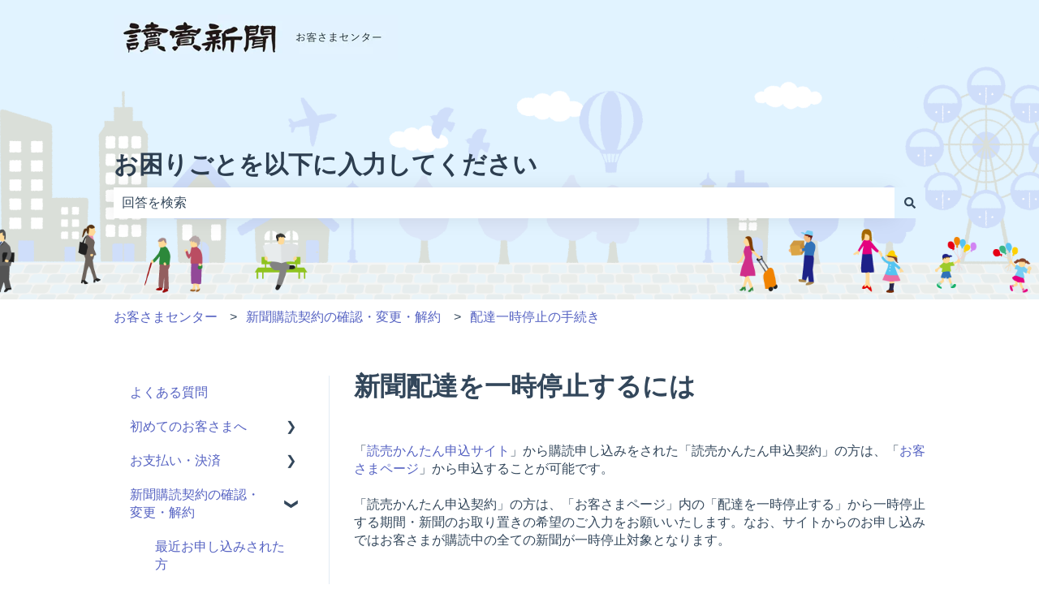

--- FILE ---
content_type: text/plain
request_url: https://www.google-analytics.com/j/collect?v=1&_v=j102&a=933864557&t=pageview&_s=1&dl=https%3A%2F%2Ffaq.yomiuri.co.jp%2Fja%2Fknowledge%2Ftemporary-suspension-001&ul=en-us%40posix&dt=%E6%96%B0%E8%81%9E%E9%85%8D%E9%81%94%E3%82%92%E4%B8%80%E6%99%82%E5%81%9C%E6%AD%A2%E3%81%99%E3%82%8B%E3%81%AB%E3%81%AF&sr=1280x720&vp=1280x720&_u=YCDACEABBAAAACAAI~&jid=1527095105&gjid=57371360&cid=777304668.1769339744&tid=UA-54300733-33&_gid=1190827896.1769339744&_r=1&_slc=1&gtm=45He61m0h1n81TMPH65Lv842904018za200zd842904018&cd5=faq.yomiuri.co.jp&gcs=G111&gcd=13r3r3r3r5l1&dma=0&tag_exp=103116026~103200004~104527907~104528500~104684208~104684211~105391253~115616985~115938465~115938469~116185179~116185180~116682875~117041587~117223560~117223565&z=101336633
body_size: -567
content:
2,cG-8Q7ES3L121